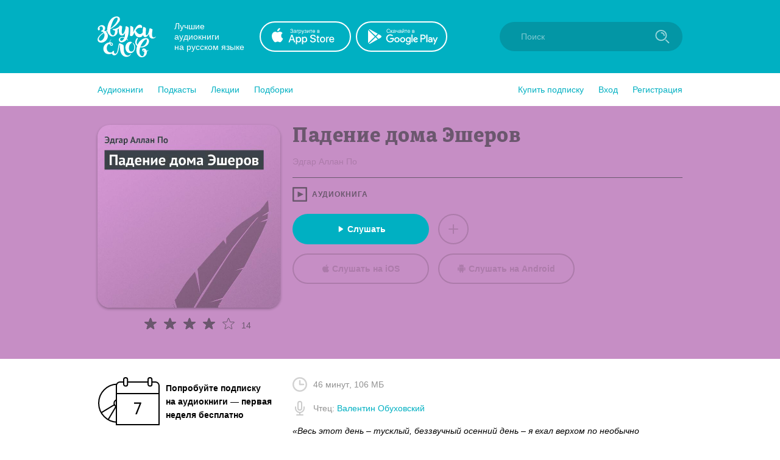

--- FILE ---
content_type: image/svg+xml
request_url: https://zvukislov.ru/static/public/icon-bookset_95d034c3.svg
body_size: 104
content:
<svg width="32" height="32" fill="none" xmlns="http://www.w3.org/2000/svg"><mask id="a" fill="#fff"><rect x="5" y="5" width="22" height="22" rx="1"/></mask><rect x="5" y="5" width="22" height="22" rx="1" stroke="#fff" stroke-width="4" mask="url(#a)"/><mask id="b" fill="#fff"><rect y="8" width="7" height="16" rx="1"/></mask><rect y="8" width="7" height="16" rx="1" stroke="#fff" stroke-width="4" mask="url(#b)"/><mask id="c" fill="#fff"><rect x="25" y="8" width="7" height="16" rx="1"/></mask><rect x="25" y="8" width="7" height="16" rx="1" stroke="#fff" stroke-width="4" mask="url(#c)"/></svg>